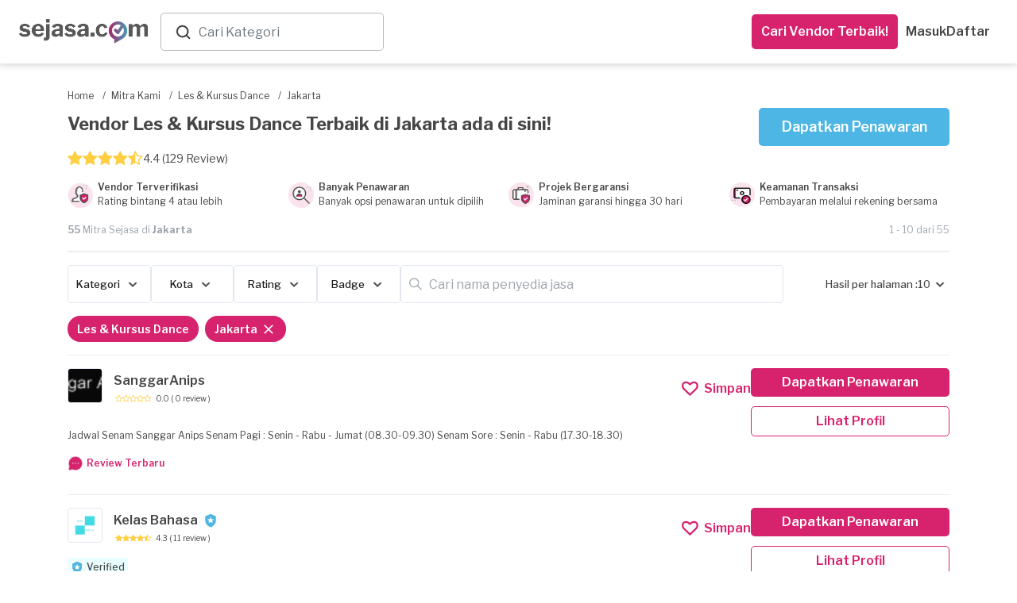

--- FILE ---
content_type: text/css
request_url: https://dm5360p8ab28j.cloudfront.net/assets/v1/whatsapp_request_form-17793f7a787b0217207a7aeefb106dd16ef9d588806d66aa879f027e9ae187c5.css
body_size: 3055
content:
bottom-sheet{display:none}bottom-sheet[aria-hidden='true']{opacity:0;visibility:hidden;pointer-events:none}.customBottomsheet{display:-webkit-box;display:-ms-flexbox;display:flex;-webkit-box-orient:vertical;-webkit-box-direction:normal;-ms-flex-direction:column;flex-direction:column;-webkit-box-align:center;-ms-flex-align:center;align-items:center;-webkit-box-pack:end;-ms-flex-pack:end;justify-content:flex-end;position:fixed;top:0;left:0;right:0;bottom:0;z-index:1001;visibility:visible;-webkit-transition:opacity 0.5s, visibility 0.5s;transition:opacity 0.5s, visibility 0.5s}.customBottomsheet._modal{-webkit-box-pack:center;-ms-flex-pack:center;justify-content:center}.customBottomsheet .overlay{position:absolute;top:0;left:0;right:0;bottom:0;z-index:1000;background:rgba(0,0,0,0.5)}.customBottomsheet .sheet__wrapper{display:-webkit-box;display:-ms-flexbox;display:flex;-webkit-box-orient:vertical;-webkit-box-direction:normal;-ms-flex-direction:column;flex-direction:column;z-index:1002;border-radius:30px 30px 0 0;background:#fff;position:relative;overflow-y:hidden;--default-transitions: transform 0.5s, border-radius 0.5s;-webkit-transition:var(--default-transitions);transition:var(--default-transitions);-webkit-transform:translateY(0);transform:translateY(0);max-height:100vh;width:100%}.customBottomsheet._modal .sheet__wrapper{width:40%;max-width:500px;min-width:400px;border-radius:30px}.customBottomsheet .sheet__wrapper .controls{display:-webkit-box;display:-ms-flexbox;display:flex;-webkit-box-orient:vertical;-webkit-box-direction:normal;-ms-flex-direction:column;flex-direction:column;padding:0 30px 20px}.customBottomsheet .sheet__wrapper .controls .title__wrapper{display:-webkit-box;display:-ms-flexbox;display:flex;-webkit-box-align:center;-ms-flex-align:center;align-items:center;-webkit-box-pack:center;-ms-flex-pack:center;justify-content:center;position:relative;text-align:center}.customBottomsheet .sheet__wrapper .controls .title__wrapper .title{font-size:16px;font-weight:700;line-height:1.4}.customBottomsheet .sheet__wrapper:not(.not-selectable){-webkit-transition:var(--default-transitions),height 0.5s;transition:var(--default-transitions),height 0.5s}.customBottomsheet[aria-hidden='true'] .sheet__wrapper{-webkit-transform:translateY(100%);transform:translateY(100%)}.customBottomsheet .draggable-area{display:-webkit-box;display:-ms-flexbox;display:flex;-webkit-box-pack:center;-ms-flex-pack:center;justify-content:center;max-width:100%;margin:auto;padding:12px;cursor:-webkit-grab;cursor:grab}.customBottomsheet .draggable-thumb{width:50px;height:5px;background:#eeeeee;border-radius:100px}.customBottomsheet._modal .draggable-thumb{display:none}.customBottomsheet .close-sheet{position:absolute;right:0px;background:transparent;border:none;z-index:1001}.customBottomsheet .close-sheet>i{font-size:18px}.customBottomsheet .content{padding:0 30px 30px;height:100%;overflow-y:auto;font-size:14px}.customBottomsheet .content img{max-width:100% !important}@media (min-width: 769px){.customBottomsheet .sheet__wrapper.fullscreen{max-height:75vh;border-radius:30px}}@media (max-width: 768px){.customBottomsheet .sheet__wrapper.fullscreen{height:100vh !important;border-radius:0}.customBottomsheet .sheet__wrapper .controls{padding:0 20px 12px}.customBottomsheet .content{padding:0 20px 20px}}#toast-container{z-index:999999999 !important}#request-form-wa.show{background:rgba(0,0,0,0.5)}#request-form-wa .modal-dialog{display:-webkit-box;display:-ms-flexbox;display:flex;-webkit-box-align:center;-ms-flex-align:center;align-items:center}#request-form-wa .modal-dialog .modal-content{border-radius:8px;width:100%}@media (max-width: 760px){#request-form-wa .modal-dialog .modal-content{border-radius:20px 20px 0px 0px;height:100%;overflow-y:auto}}@media (max-width: 760px){#request-form-wa .modal-dialog{position:fixed;bottom:0;margin:unset;height:90vh;width:100%;display:-webkit-box;display:-ms-flexbox;display:flex;-webkit-box-align:end;-ms-flex-align:end;align-items:flex-end;-webkit-transition:-webkit-transform 1s ease-in-out;transition:-webkit-transform 1s ease-in-out;transition:transform 1s ease-in-out;transition:transform 1s ease-in-out, -webkit-transform 1s ease-in-out}}#request-form-wa .modal-dialog .modal-header .wrap-header{width:100%}#request-form-wa .modal-dialog .modal-header .wrap-header .header{display:-webkit-box;display:-ms-flexbox;display:flex;width:100%;-webkit-box-pack:justify;-ms-flex-pack:justify;justify-content:space-between}#request-form-wa .modal-dialog .modal-header .wrap-header .header .wrap-title{width:100%;display:-webkit-box;display:-ms-flexbox;display:flex}#request-form-wa .modal-dialog .modal-header .wrap-header .wrap-bar{width:100%;-webkit-box-pack:center;-ms-flex-pack:center;justify-content:center;margin:4px 0 16px;display:none}@media (max-width: 760px){#request-form-wa .modal-dialog .modal-header .wrap-header .wrap-bar{display:-webkit-box;display:-ms-flexbox;display:flex}}#request-form-wa .modal-dialog .modal-header .wrap-header .wrap-bar .bar-dragging{width:44px;height:4px;border-radius:20px;background:#A4A7AF}#request-form-wa .modal-dialog .modal-header .close{font-weight:400;color:#4d4d4d}#request-form-wa .modal-dialog .modal-header .modal-title{font-size:18px;line-height:24px;font-weight:600;color:#464646}#request-form-wa .modal-dialog .modal-body .contact_quote_service{padding:0;list-style:none;display:-webkit-box;display:-ms-flexbox;display:flex;-webkit-box-pack:justify;-ms-flex-pack:justify;justify-content:space-between;-webkit-box-align:start;-ms-flex-align:start;align-items:flex-start;-ms-flex-wrap:wrap;flex-wrap:wrap}#request-form-wa .modal-dialog .modal-body .contact_quote_service li{width:32%;height:45px;display:-webkit-box;display:-ms-flexbox;display:flex;-webkit-box-align:center;-ms-flex-align:center;align-items:center;-webkit-box-pack:center;-ms-flex-pack:center;justify-content:center;margin-bottom:15px}#request-form-wa .modal-dialog .modal-body .contact_quote_service li a{display:-webkit-box;display:-ms-flexbox;display:flex;width:100%;height:100%;-webkit-box-pack:center;-ms-flex-pack:center;justify-content:center;-webkit-box-align:center;-ms-flex-align:center;align-items:center;line-height:20px;font-size:13px;border:1px solid #b8226a;border-radius:5px}.field-wa{margin-bottom:30px;width:100%}.field-wa .has-error{margin-bottom:30px}.field-profile{background-color:#E8FEFF;border-radius:8px;padding:8px;border:1px solid #4DB6E4;display:-webkit-box;display:-ms-flexbox;display:flex}.mb-unset{margin-bottom:unset}.field-title{font-size:16px;font-weight:600;line-height:20px}.field-note{font-size:14px;font-weight:400;line-height:24px;color:#9CA4AC;margin:8px 0}.field-sublabel{font-size:10px;font-weight:400;line-height:20px;color:#464646}.input-container{position:relative;width:100%;margin:0 auto}.input-container .icon{position:absolute;top:50%;left:10px;-webkit-transform:translateY(-50%);transform:translateY(-50%);color:#25D366}.input-container select{appearance:none;-webkit-appearance:none;-moz-appearance:none;background-color:#ffffff}.input-container select::after{content:""}@media (max-width: 355px){.mb-max320{margin-bottom:50px}}.filter-svg{-webkit-filter:invert(39%) sepia(87%) saturate(6865%) hue-rotate(322deg) brightness(88%) contrast(90%);filter:invert(39%) sepia(87%) saturate(6865%) hue-rotate(322deg) brightness(88%) contrast(90%)}.input-container input,select{width:100%;padding:8px 8px 8px 40px;font-size:16px;border:1px solid #ccc;border-radius:5px;outline:none;color:#464646}.input-container input.parsley-error,select.parsley-error{border:1px solid #D7226D}.input-container input.parsley-error,.input-container input.parsley-success,select.parsley-error,select.parsley-success{background:#fff;color:#373737}.input-container input.disabled,select.disabled{background-color:#ededed;pointer-events:none}.parsley-errors-list{position:absolute;font-size:12px;font-weight:400;line-height:20px;text-align:left;text-underline-position:from-font;text-decoration-skip-ink:none;color:#D7226D;width:100%;text-align:left;list-style-type:none;text-decoration:none;padding-left:0;font-style:normal}.input-category,.input-city{padding:8px !important}.custom-prompt-color{color:#149cfc}.input-container input::-webkit-input-placeholder{color:#b8b8b8;font-size:14px;line-height:24px;font-weight:400}.input-container input:-ms-input-placeholder{color:#b8b8b8;font-size:14px;line-height:24px;font-weight:400}.input-container input::-ms-input-placeholder{color:#b8b8b8;font-size:14px;line-height:24px;font-weight:400}.input-container input::placeholder{color:#b8b8b8;font-size:14px;line-height:24px;font-weight:400}.required-mark{color:#d7226d}.btn-order{width:100%;background-color:#d7226d;padding:8px;display:-webkit-box;display:-ms-flexbox;display:flex;-ms-flex-wrap:wrap;flex-wrap:wrap;-webkit-box-pack:center;-ms-flex-pack:center;justify-content:center;color:#ffffff;border-radius:5px;border:1px solid #d7226d}.btn-order:hover{color:#ffffff}.btn-order.disabled{background-color:#b7b7b7;border:solid 1px #b7b7b7}.btn-order.disabled img{max-width:38px}.field-tos{font-family:Libre Franklin;font-size:10px;font-weight:400;line-height:20px;text-align:center;text-underline-position:from-font;text-decoration-skip-ink:none;color:#464646}.font-bold{font-weight:700}.font-blue{color:#149cfc}.dropdown-input-img,.close-error{position:absolute;top:50%;right:10px;-webkit-transform:translateY(-50%);transform:translateY(-50%);width:24px;height:24px}.dropdown-input-close{position:absolute;top:50%;right:40px;-webkit-transform:translateY(-50%);transform:translateY(-50%);width:24px;height:24px}.right-12{right:12px}.form-wa-bp-image{border-radius:4px;width:44px;height:44px;-o-object-fit:cover;object-fit:cover}.area-title{margin-left:8px;display:-webkit-box;display:-ms-flexbox;display:flex;-ms-flex-wrap:wrap;flex-wrap:wrap}.area-title .text-yellow{color:#f4c433;margin-right:5px}.area-title .review{font-size:10px;line-height:20px;margin-right:4px}.w-full{width:100%}.example-field{position:absolute;font-size:12px;line-height:20px;color:#9CA4AC}.list-item,.list-item-city{padding:18px 16px;border-bottom:1px solid #EDEDED;cursor:pointer;margin-top:5px;font-size:14px;line-height:20px}.list-item:hover,.list-item-city:hover{background-color:#f0f0f0}.back-form-detail{display:-webkit-box;display:-ms-flexbox;display:flex;width:100%}.header-form-wa{display:-webkit-box;display:-ms-flexbox;display:flex;-webkit-box-pack:justify;-ms-flex-pack:justify;justify-content:space-between;-webkit-box-align:center;-ms-flex-align:center;align-items:center}.cursor{cursor:pointer}.flex-center{display:-webkit-box;display:-ms-flexbox;display:flex;-webkit-box-pack:center;-ms-flex-pack:center;justify-content:center;margin-top:20px}.flex-centered{display:-webkit-box;display:-ms-flexbox;display:flex;-webkit-box-pack:center;-ms-flex-pack:center;justify-content:center}.flex-centered-vertical{display:-webkit-box;display:-ms-flexbox;display:flex;-webkit-box-align:center;-ms-flex-align:center;align-items:center}.no-border{border:unset}.wrap-input-radio{padding:8px 0}.wrap-input-radio label{-webkit-box-flex:0;-ms-flex:0 0 90%;flex:0 0 90%;margin-bottom:unset}.wrap-input-radio label.disabled{color:#9CA4AC;cursor:not-allowed !important}.wrap-input-radio input{width:20px;height:20px;border-color:#B8B8B8;accent-color:#d7226d;-webkit-box-flex:0;-ms-flex:0 0 10%;flex:0 0 10%}.noresult-title{font-size:18px;font-weight:600;line-height:24px;text-align:center;color:#464646;width:100%}.noresult-note{font-size:14px;font-weight:400;line-height:24px;text-align:center;color:#9CA4AC;padding:16px}.flex-wrap{-ms-flex-wrap:wrap;flex-wrap:wrap}.noresult-image{width:100%;display:-webkit-box;display:-ms-flexbox;display:flex;-webkit-box-pack:center;-ms-flex-pack:center;justify-content:center;margin-bottom:16px}.no-padding-bottom{padding-bottom:0}@media only screen and (min-device-width: 768px) and (max-device-width: 1023px) and (orientation: portrait) and (-webkit-min-device-pixel-ratio: 1), screen and (max-width: 768px) and (min-width: 320px) and (min-device-width: 1025px){.btn-wa{position:fixed;bottom:0;left:0;z-index:1}}.clear-search-category,.clear-search-city{cursor:pointer}.loading{padding:16px;display:-webkit-box;display:-ms-flexbox;display:flex;-webkit-box-pack:center;-ms-flex-pack:center;justify-content:center}.mb-16{margin-bottom:16px}.mb-8{margin-bottom:16px}.hidden{display:none}.opacity-unset{opacity:unset}.highlight{color:#D7226D}select:invalid{color:#9CA4AC}@media (max-width: 760px){.js-whatsappRequest{height:40px !important}}.disable-scroll{overflow-y:hidden}.customBottomsheet .overlay{z-index:99}.sheet__wrapper{border-radius:8px !important}@media (max-width: 768px){.sheet__wrapper{height:90vh;border-radius:8px 8px 0 0 !important}}main .header{padding:unset;display:-webkit-box;display:-ms-flexbox;display:flex;-webkit-box-pack:justify;-ms-flex-pack:justify;justify-content:space-between;width:100%;padding-bottom:16px}main .header .wrap-title{width:100%;display:-webkit-box;display:-ms-flexbox;display:flex}main .header h4{font-weight:600;font-size:18px;line-height:24px;color:#464646}.customBottomsheet .content{padding:0 16px;margin-bottom:16px}@media (max-width: 768px){.customBottomsheet .sheet__wrapper .controls{padding:0 12px}}.header-selected-location{display:-webkit-box;display:-ms-flexbox;display:flex;-webkit-box-pack:justify;-ms-flex-pack:justify;justify-content:space-between;-webkit-box-align:center;-ms-flex-align:center;align-items:center;margin:28px 0 12px}.header-selected-location .title,.header-selected-location .reset-location{font-size:12px;color:#9CA4AC;font-weight:600;line-height:100%;letter-spacing:0px}.header-selected-location .reset-location{color:#D7226D}.selected-item{padding:8px 0;font-weight:400;font-size:14px;line-height:100%;letter-spacing:0px;color:#464646;display:-webkit-box;display:-ms-flexbox;display:flex;-webkit-box-align:center;-ms-flex-align:center;align-items:center;position:relative}.selected-item:before{content:url(https://dm5360p8ab28j.cloudfront.net/assets/v1/icons/bullet-basic-2a4e3c0f0b7b2a64eaa5ba98cbfb02308c47a838ea53c45f91c717190ad94024.png);width:10px;height:10px;display:inline-block;margin-right:8px;z-index:2;border:0;position:relative;left:-2px;top:-2px}.selected-item:after{content:'';height:30px;display:inline-block;background:#EDEDED;width:1px;position:absolute;z-index:1;left:2.3px}.selected-item:last-of-type:before{content:url(https://dm5360p8ab28j.cloudfront.net/assets/v1/icons/bullet-active-131073d260640e00c4dfc13097f3370edfc8e9105f2a58ca7276dcbdd6ad18a1.png);width:10px;height:10px;margin-right:6px}#searchResults{margin-top:16px}#searchResults .title{font-weight:400;font-size:14px;line-height:24px;letter-spacing:0px;color:#9CA4AC}#locationList{list-style:none;padding:0}#locationList .location-item{padding:18px;font-weight:400;font-size:14px;line-height:20px;letter-spacing:0px;color:#464646;border-bottom:1px solid #EDEDED;position:relative}#locationList .location-item:hover{background:#f0f0f0;cursor:pointer}#locationList .location-item.selected:after{content:url(https://dm5360p8ab28j.cloudfront.net/assets/v1/icons/checkmark-primary-39324c3cbc3b463eb08cbba37c0af33d091e5adb9982fb7c98643fb7936c362c.svg);width:16px;height:16px;right:15px;position:absolute;display:inline-block}


--- FILE ---
content_type: application/javascript
request_url: https://dm5360p8ab28j.cloudfront.net/assets/v1/toastr/toastr-1a1c136f78651cb3fbff47f350972e9a67dc104363d7d2e4e004d7df68099139.js
body_size: 2054
content:
/*
 * Toastr
 * Copyright 2012-2015
 * Authors: John Papa, Hans Fjällemark, and Tim Ferrell.
 * All Rights Reserved.
 * Use, reproduction, distribution, and modification of this code is subject to the terms and
 * conditions of the MIT license, available at http://www.opensource.org/licenses/mit-license.php
 *
 * ARIA Support: Greta Krafsig
 *
 * Project: https://github.com/CodeSeven/toastr
 */
(typeof define==="function"&&define.amd?define:function(e,n){if(typeof module!=="undefined"&&module.exports){module.exports=n(require("jquery"))}else{window.toastr=n(window.jQuery)}})(["jquery"],function(e){return function(){function n(e,n,t){return g({type:O.error,iconClass:m().iconClasses.error,message:e,optionsOverride:t,title:n})}function t(n,t){return n||(n=m()),(v=e("#"+n.containerId)).length?v:(t&&(v=d(n)),v)}function s(e,n,t){return g({type:O.info,iconClass:m().iconClasses.info,message:e,optionsOverride:t,title:n})}function o(e){C=e}function i(e,n,t){return g({type:O.success,iconClass:m().iconClasses.success,message:e,optionsOverride:t,title:n})}function a(e,n,t){return g({type:O.warning,iconClass:m().iconClasses.warning,message:e,optionsOverride:t,title:n})}function r(e,n){var s=m();v||t(s),u(e,s,n)||l(s)}function c(n){var s=m();v||t(s),n&&0===e(":focus",n).length?h(n):v.children().length&&v.remove()}function l(n){for(var t=v.children(),s=t.length-1;s>=0;s--)u(e(t[s]),n)}function u(n,t,s){var o=!(!s||!s.force)&&s.force;return!(!n||!o&&0!==e(":focus",n).length)&&(n[t.hideMethod]({duration:t.hideDuration,easing:t.hideEasing,complete:function(){h(n)}}),!0)}function d(n){return(v=e("<div/>").attr("id",n.containerId).addClass(n.positionClass)).appendTo(e(n.target)),v}function f(){return{tapToDismiss:!0,toastClass:"toast",containerId:"toast-container",debug:!1,showMethod:"fadeIn",showDuration:300,showEasing:"swing",onShown:undefined,hideMethod:"fadeOut",hideDuration:1e3,hideEasing:"swing",onHidden:undefined,closeMethod:!1,closeDuration:!1,closeEasing:!1,closeOnHover:!0,extendedTimeOut:1e3,iconClasses:{error:"toast-error",info:"toast-info",success:"toast-success",warning:"toast-warning"},iconClass:"toast-info",positionClass:"toast-top-right",timeOut:5e3,titleClass:"toast-title",messageClass:"toast-message",escapeHtml:!1,target:"body",closeHtml:'<button type="button">&times;</button>',closeClass:"toast-close-button",newestOnTop:!0,preventDuplicates:!1,progressBar:!1,progressClass:"toast-progress",rtl:!1}}function p(e){C&&C(e)}function g(n){function s(e){return null==e&&(e=""),e.replace(/&/g,"&amp;").replace(/"/g,"&quot;").replace(/'/g,"&#39;").replace(/</g,"&lt;").replace(/>/g,"&gt;")}function o(){c(),u(),d(),f(),g(),C(),l(),i()}function i(){var e="";switch(n.iconClass){case"toast-success":case"toast-info":e="polite";break;default:e="assertive"}I.attr("aria-live",e)}function a(){E.closeOnHover&&I.hover(H,D),!E.onclick&&E.tapToDismiss&&I.click(b),E.closeButton&&j&&j.click(function(e){e.stopPropagation?e.stopPropagation():e.cancelBubble!==undefined&&!0!==e.cancelBubble&&(e.cancelBubble=!0),E.onCloseClick&&E.onCloseClick(e),b(!0)}),E.onclick&&I.click(function(e){E.onclick(e),b()})}function r(){I.hide(),I[E.showMethod]({duration:E.showDuration,easing:E.showEasing,complete:E.onShown}),E.timeOut>0&&(k=setTimeout(b,E.timeOut),F.maxHideTime=parseFloat(E.timeOut),F.hideEta=(new Date).getTime()+F.maxHideTime,E.progressBar&&(F.intervalId=setInterval(x,10)))}function c(){n.iconClass&&I.addClass(E.toastClass).addClass(y)}function l(){E.newestOnTop?v.prepend(I):v.append(I)}function u(){if(n.title){var e=n.title;E.escapeHtml&&(e=s(n.title)),M.append(e).addClass(E.titleClass),I.append(M)}}function d(){if(n.message){var e=n.message;E.escapeHtml&&(e=s(n.message)),B.append(e).addClass(E.messageClass),I.append(B)}}function f(){E.closeButton&&(j.addClass(E.closeClass).attr("role","button"),I.prepend(j))}function g(){E.progressBar&&(q.addClass(E.progressClass),I.prepend(q))}function C(){E.rtl&&I.addClass("rtl")}function O(e,n){if(e.preventDuplicates){if(n.message===w)return!0;w=n.message}return!1}function b(n){var t=n&&!1!==E.closeMethod?E.closeMethod:E.hideMethod,s=n&&!1!==E.closeDuration?E.closeDuration:E.hideDuration,o=n&&!1!==E.closeEasing?E.closeEasing:E.hideEasing;if(!e(":focus",I).length||n)return clearTimeout(F.intervalId),I[t]({duration:s,easing:o,complete:function(){h(I),clearTimeout(k),E.onHidden&&"hidden"!==P.state&&E.onHidden(),P.state="hidden",P.endTime=new Date,p(P)}})}function D(){(E.timeOut>0||E.extendedTimeOut>0)&&(k=setTimeout(b,E.extendedTimeOut),F.maxHideTime=parseFloat(E.extendedTimeOut),F.hideEta=(new Date).getTime()+F.maxHideTime)}function H(){clearTimeout(k),F.hideEta=0,I.stop(!0,!0)[E.showMethod]({duration:E.showDuration,easing:E.showEasing})}function x(){var e=(F.hideEta-(new Date).getTime())/F.maxHideTime*100;q.width(e+"%")}var E=m(),y=n.iconClass||E.iconClass;if("undefined"!=typeof n.optionsOverride&&(E=e.extend(E,n.optionsOverride),y=n.optionsOverride.iconClass||y),!O(E,n)){T++,v=t(E,!0);var k=null,I=e("<div/>"),M=e("<div/>"),B=e("<div/>"),q=e("<div/>"),j=e(E.closeHtml),F={intervalId:null,hideEta:null,maxHideTime:null},P={toastId:T,state:"visible",startTime:new Date,options:E,map:n};return o(),r(),a(),p(P),E.debug&&console&&console.log(P),I}}function m(){return e.extend({},f(),b.options)}function h(e){v||(v=t()),e.is(":visible")||(e.remove(),e=null,0===v.children().length&&(v.remove(),w=undefined))}var v,C,w,T=0,O={error:"error",info:"info",success:"success",warning:"warning"},b={clear:r,remove:c,error:n,getContainer:t,info:s,options:{},subscribe:o,success:i,version:"2.1.4",warning:a};return b}()});

--- FILE ---
content_type: image/svg+xml
request_url: https://dm5360p8ab28j.cloudfront.net/assets/v1/logos/sejasa-logo-white-a6be79025472b79851c60d93473bf92c7cb46c9fd6800f9028c2a6348e5c0f1e.svg
body_size: 7179
content:
<?xml version="1.0" encoding="UTF-8"?>
<svg width="206px" height="40px" viewBox="0 0 206 40" version="1.1" xmlns="http://www.w3.org/2000/svg" xmlns:xlink="http://www.w3.org/1999/xlink">
    <title>sejasa logo white</title>
    <defs>
        <polygon id="path-1" points="0 0.608952381 17.9139048 0.608952381 17.9139048 21.0489524 0 21.0489524"></polygon>
        <polygon id="path-3" points="0.0615238095 0.569333333 30.3180952 0.569333333 30.3180952 20.6779048 0.0615238095 20.6779048"></polygon>
        <polygon id="path-5" points="0.491619048 0.666857143 29.7125714 0.666857143 29.7125714 35.1904762 0.491619048 35.1904762"></polygon>
    </defs>
    <g id="Page-1" stroke="none" stroke-width="1" fill="none" fill-rule="evenodd">
        <g id="sejasa-logo-white">
            <g id="Fill-1-Clipped" transform="translate(0.000000, 6.900381)">
                <mask id="mask-2" fill="white">
                    <use xlink:href="#path-1"></use>
                </mask>
                <g id="path-1"></g>
                <path d="M9.14247619,4.10228571 C8.20152381,4.10228571 7.42057143,4.28133333 6.80152381,4.63942857 C6.18057143,5.00133333 5.872,5.49085714 5.872,6.108 C5.872,6.45466667 6.01295238,6.77085714 6.30057143,7.05657143 C6.58438095,7.34228571 7.13485714,7.58228571 7.95390476,7.78228571 L12.2262857,8.82228571 C14.184381,9.2927619 15.6224762,10.0432381 16.5405714,11.0699048 C17.4548571,12.0984762 17.9139048,13.308 17.9139048,14.6946667 C17.9139048,16.6527619 17.0967619,18.2013333 15.4605714,19.340381 C13.8262857,20.4813333 11.6834286,21.0489524 9.03009524,21.0489524 C6.89866667,21.0489524 5.05485714,20.6718095 3.49295238,19.9175238 C1.93295238,19.1613333 0.830095238,18.1765714 0.184380952,16.9613333 C0.0605714286,16.788 -0.000380952381,16.628 -0.000380952381,16.4794286 C-0.000380952381,16.3060952 0.0853333333,16.1822857 0.260571429,16.108 L2.78628571,14.8070476 C2.98628571,14.7060952 3.15771429,14.6584762 3.30819048,14.6584762 C3.45485714,14.6584762 3.592,14.7194286 3.71390476,14.8432381 C4.26057143,15.6108571 4.92342857,16.2241905 5.70438095,16.6832381 C6.48342857,17.1422857 7.51961905,17.3708571 8.8072381,17.3708571 C9.97295238,17.3708571 10.9215238,17.1975238 11.6510476,16.8489524 C12.3824762,16.5041905 12.7481905,15.995619 12.7481905,15.3270476 C12.7481905,14.8794286 12.5615238,14.508 12.192,14.2127619 C11.8186667,13.9137143 11.1862857,13.6546667 10.2929524,13.4299048 L6.46628571,12.6127619 C2.69866667,11.795619 0.816761905,9.92514286 0.816761905,6.99942857 C0.816761905,5.76133333 1.15771429,4.65847619 1.83961905,3.6927619 C2.51961905,2.72704762 3.49295238,1.97085714 4.75580952,1.42609524 C6.02057143,0.881333333 7.50628571,0.608952381 9.2167619,0.608952381 C11.024381,0.608952381 12.6300952,0.942285714 14.0300952,1.61085714 C15.4300952,2.27942857 16.439619,3.1232381 17.0586667,4.13847619 C17.2072381,4.33657143 17.2815238,4.50990476 17.2815238,4.65847619 C17.2815238,4.80704762 17.1958095,4.9327619 17.0224762,5.02990476 L14.344381,6.33085714 C14.272,6.38038095 14.1729524,6.40514286 14.0491429,6.40514286 C13.8262857,6.40514286 13.639619,6.308 13.4910476,6.108 C12.4739048,4.77085714 11.024381,4.10228571 9.14247619,4.10228571" id="Fill-1" fill="#FFFFFF" fill-rule="nonzero" mask="url(#mask-2)"></path>
            </g>
            <path d="M33.5249524,15.6845714 C33.7973333,15.6845714 33.9706667,15.6540952 34.0449524,15.5931429 C34.1192381,15.5302857 34.1554286,15.3874286 34.1554286,15.1645714 C34.1554286,14.5207619 34.0087619,13.8769524 33.711619,13.2312381 C33.4125714,12.5874286 32.9801905,12.056 32.4106667,11.6331429 C31.8392381,11.2121905 31.1459048,11.0026667 30.3287619,11.0026667 C29.0887619,11.0026667 28.0735238,11.4369524 27.2811429,12.303619 C26.4868571,13.1702857 26.104,14.2864762 26.1287619,15.648381 L33.5249524,15.6845714 Z M27.4487619,22.7645714 C28.376381,23.6198095 29.5344762,24.048381 30.9230476,24.048381 C31.816381,24.048381 32.6373333,23.856 33.3954286,23.4712381 C34.151619,23.088381 34.9135238,22.4502857 35.6811429,21.5569524 C35.7801905,21.4579048 35.8792381,21.408381 35.9782857,21.408381 C36.0525714,21.408381 36.176381,21.4445714 36.3497143,21.5188571 L39.0259048,22.6350476 C39.1992381,22.7093333 39.2849524,22.8331429 39.2849524,23.008381 C39.2849524,23.1321905 39.2354286,23.256 39.136381,23.3798095 C37.9478095,25.063619 36.671619,26.2464762 35.3097143,26.928381 C33.9459048,27.6102857 32.2468571,27.9493333 30.216381,27.9493333 C28.3078095,27.9493333 26.5859048,27.5302857 25.0506667,26.6864762 C23.5135238,25.8445714 22.311619,24.6731429 21.4449524,23.1740952 C20.576381,21.6769524 20.144,19.9588571 20.144,18.0255238 C20.144,15.9455238 20.591619,14.1055238 21.4830476,12.5074286 C22.3744762,10.9093333 23.5820952,9.67695238 25.1059048,8.80838095 C26.631619,7.94171429 28.296381,7.50933333 30.1059048,7.50933333 C31.9878095,7.50933333 33.6601905,7.92266667 35.1230476,8.75314286 C36.584,9.58361905 37.7249524,10.7779048 38.544,12.3398095 C39.3592381,13.8998095 39.7687619,15.7588571 39.7687619,17.9150476 C39.7687619,18.2369524 39.7382857,18.4617143 39.6754286,18.583619 C39.6144762,18.7074286 39.4354286,18.7817143 39.136381,18.808381 L26.5001905,18.808381 C26.2030476,18.808381 26.0544762,19.0064762 26.0544762,19.4026667 C26.0544762,20.7912381 26.5192381,21.9112381 27.4487619,22.7645714 L27.4487619,22.7645714 Z" id="Fill-4" fill="#FFFFFF" fill-rule="nonzero"></path>
            <path d="M48.6533333,4.57219048 C48.6533333,4.89409524 48.5790476,5.12838095 48.4304762,5.27885714 C48.2819048,5.42742857 48.0209524,5.49980952 47.6495238,5.49980952 L43.6342857,5.49980952 C43.3371429,5.49980952 43.127619,5.43314286 43.0019048,5.296 C42.8780952,5.1607619 42.8171429,4.94361905 42.8171429,4.64647619 L42.8171429,0.743619048 C42.8171429,0.496 42.8742857,0.311238095 42.9828571,0.18552381 C43.0952381,0.0617142857 43.2514286,0.000761904762 43.4514286,0.000761904762 L48.0209524,0.000761904762 C48.4419048,0.000761904762 48.6533333,0.236952381 48.6533333,0.707428571 L48.6533333,4.57219048 Z M46.9428571,32.2807619 C45.8514286,33.3588571 44.1428571,33.8979048 41.8133333,33.8979048 C40.7504762,33.8979048 40.0647619,33.8540952 39.7695238,33.768381 C39.472381,33.6807619 39.3238095,33.4750476 39.3238095,33.1531429 L39.2857143,30.2179048 C39.2857143,30.0445714 39.3409524,29.8769524 39.4533333,29.7150476 C39.5657143,29.5550476 39.7085714,29.4617143 39.8819048,29.4369524 L41.4419048,29.2521905 C41.912381,29.2007619 42.2647619,29.0217143 42.5028571,28.7131429 C42.7371429,28.4026667 42.8533333,27.8750476 42.8533333,27.1340952 L42.8533333,8.58552381 C42.8533333,8.36266667 42.9104762,8.18933333 43.0209524,8.06552381 C43.1333333,7.94171429 43.287619,7.87885714 43.4857143,7.87885714 L48.0209524,7.87885714 C48.392381,7.87885714 48.5790476,8.09028571 48.5790476,8.5112381 L48.5790476,27.3550476 C48.5790476,29.5607619 48.0342857,31.2026667 46.9428571,32.2807619 L46.9428571,32.2807619 Z" id="Fill-6" fill="#FFFFFF" fill-rule="nonzero"></path>
            <path d="M64.1518095,18.324 C64.0775238,18.2249524 63.9308571,18.1754286 63.7060952,18.1754286 L62.6660952,18.2497143 C61.228,18.324 59.9575238,18.6649524 58.8546667,19.2725714 C57.7537143,19.8782857 57.2013333,20.716381 57.2013333,21.7792381 C57.2013333,22.524 57.460381,23.1125714 57.9822857,23.5449524 C58.5022857,23.9792381 59.220381,24.196381 60.1365714,24.196381 C61.275619,24.196381 62.2432381,23.8630476 63.035619,23.1925714 C63.8546667,22.5487619 64.2641905,21.8935238 64.2641905,21.2230476 L64.2641905,18.8078095 C64.2641905,18.5849524 64.2260952,18.4230476 64.1518095,18.324 M57.6832381,27.9506667 C55.8260952,27.9506667 54.3518095,27.4497143 53.260381,26.4459048 C52.1708571,25.4420952 51.6260952,24.1354286 51.6260952,22.524 C51.6260952,20.4420952 52.580381,18.7697143 54.4889524,17.5068571 C56.395619,16.2420952 59.0241905,15.5735238 62.3670476,15.4992381 L63.7060952,15.3868571 C63.8546667,15.3868571 63.9841905,15.3449524 64.0965714,15.2573333 C64.2070476,15.171619 64.2641905,15.0401905 64.2641905,14.8687619 L64.2641905,14.0859048 C64.2641905,13.1201905 63.9918095,12.3773333 63.4451429,11.8573333 C62.900381,11.3373333 62.1213333,11.076381 61.1022857,11.076381 C59.3689524,11.076381 58.0813333,11.8192381 57.2394286,13.3068571 C57.1384762,13.5544762 56.9784762,13.6782857 56.7537143,13.6782857 C56.6318095,13.6782857 56.5175238,13.6668571 56.420381,13.6401905 L52.7041905,12.7849524 C52.4813333,12.7373333 52.3689524,12.6001905 52.3689524,12.3773333 C52.3689524,12.2287619 52.420381,12.0420952 52.5194286,11.8192381 C53.1118095,10.3830476 54.1727619,9.30495238 55.6965714,8.58495238 C57.220381,7.86685714 59.1099048,7.5087619 61.3632381,7.5087619 C64.3137143,7.5087619 66.4432381,8.04590476 67.7575238,9.124 C69.0699048,10.2020952 69.7270476,11.7335238 69.7270476,13.7144762 L69.7270476,26.7601905 C69.7270476,27.0573333 69.675619,27.2687619 69.580381,27.3925714 C69.4794286,27.516381 69.2927619,27.5792381 69.0222857,27.5792381 L65.1918095,27.5792381 C64.9441905,27.5792381 64.7632381,27.491619 64.6546667,27.3182857 C64.5422857,27.1449524 64.4622857,26.8859048 64.4127619,26.5373333 L64.3746667,25.7201905 C64.3499048,25.4973333 64.2508571,25.3849524 64.0775238,25.3849524 C63.9765714,25.3849524 63.7937143,25.484 63.5213333,25.684 C61.8851429,27.1944762 59.9384762,27.9506667 57.6832381,27.9506667" id="Fill-8" fill="#FFFFFF" fill-rule="nonzero"></path>
            <path d="M81.3969524,11.0026667 C80.456,11.0026667 79.6750476,11.1817143 79.056,11.5398095 C78.4350476,11.9017143 78.1264762,12.3912381 78.1264762,13.008381 C78.1264762,13.3550476 78.2674286,13.6712381 78.5550476,13.9569524 C78.8388571,14.2426667 79.3893333,14.4826667 80.208381,14.6826667 L84.4807619,15.7226667 C86.4388571,16.1931429 87.8769524,16.943619 88.7950476,17.9702857 C89.7093333,18.9988571 90.168381,20.208381 90.168381,21.5950476 C90.168381,23.5531429 89.3512381,25.1017143 87.7150476,26.2407619 C86.0807619,27.3817143 83.9379048,27.9493333 81.2845714,27.9493333 C79.1531429,27.9493333 77.3093333,27.5721905 75.7474286,26.8179048 C74.1874286,26.0617143 73.0845714,25.0769524 72.4388571,23.8617143 C72.3150476,23.688381 72.2540952,23.528381 72.2540952,23.3798095 C72.2540952,23.2064762 72.3398095,23.0826667 72.5150476,23.008381 L75.0407619,21.7074286 C75.2407619,21.6064762 75.4121905,21.5588571 75.5626667,21.5588571 C75.7093333,21.5588571 75.8464762,21.6198095 75.968381,21.743619 C76.5150476,22.5112381 77.1779048,23.1245714 77.9588571,23.583619 C78.7379048,24.0426667 79.7740952,24.2712381 81.0617143,24.2712381 C82.2274286,24.2712381 83.176,24.0979048 83.9055238,23.7493333 C84.6369524,23.4045714 85.0026667,22.896 85.0026667,22.2274286 C85.0026667,21.7798095 84.816,21.408381 84.4464762,21.1131429 C84.0731429,20.8140952 83.4407619,20.5550476 82.5474286,20.3302857 L78.7207619,19.5131429 C74.9531429,18.696 73.0712381,16.8255238 73.0712381,13.8998095 C73.0712381,12.6617143 73.4121905,11.5588571 74.0940952,10.5931429 C74.7740952,9.62742857 75.7474286,8.8712381 77.0102857,8.32647619 C78.2750476,7.78171429 79.7607619,7.50933333 81.4712381,7.50933333 C83.2788571,7.50933333 84.8845714,7.84266667 86.2845714,8.5112381 C87.6845714,9.17980952 88.6940952,10.023619 89.3131429,11.0388571 C89.4617143,11.2369524 89.536,11.4102857 89.536,11.5588571 C89.536,11.7074286 89.4502857,11.8331429 89.2769524,11.9302857 L86.5988571,13.2312381 C86.5264762,13.2807619 86.4274286,13.3055238 86.303619,13.3055238 C86.0807619,13.3055238 85.8940952,13.208381 85.7455238,13.008381 C84.7302857,11.6712381 83.2788571,11.0026667 81.3969524,11.0026667" id="Fill-10" fill="#FFFFFF" fill-rule="nonzero"></path>
            <path d="M104.776762,18.324 C104.700571,18.2249524 104.553905,18.1754286 104.329143,18.1754286 L103.289143,18.2497143 C101.851048,18.324 100.582476,18.6649524 99.479619,19.2725714 C98.3767619,19.8782857 97.8262857,20.716381 97.8262857,21.7792381 C97.8262857,22.524 98.0853333,23.1125714 98.6072381,23.5449524 C99.1253333,23.9792381 99.8453333,24.196381 100.761524,24.196381 C101.900571,24.196381 102.86819,23.8630476 103.660571,23.1925714 C104.479619,22.5487619 104.887238,21.8935238 104.887238,21.2230476 L104.887238,18.8078095 C104.887238,18.5849524 104.849143,18.4230476 104.776762,18.324 M98.3081905,27.9506667 C96.4491429,27.9506667 94.9748571,27.4497143 93.8853333,26.4459048 C92.7958095,25.4420952 92.2491429,24.1354286 92.2491429,22.524 C92.2491429,20.4420952 93.2053333,18.7697143 95.1139048,17.5068571 C97.0205714,16.2420952 99.6472381,15.5735238 102.992,15.4992381 L104.329143,15.3868571 C104.479619,15.3868571 104.609143,15.3449524 104.719619,15.2573333 C104.830095,15.171619 104.887238,15.0401905 104.887238,14.8687619 L104.887238,14.0859048 C104.887238,13.1201905 104.614857,12.3773333 104.070095,11.8573333 C103.525333,11.3373333 102.744381,11.076381 101.727238,11.076381 C99.9939048,11.076381 98.704381,11.8192381 97.8624762,13.3068571 C97.7634286,13.5544762 97.6015238,13.6782857 97.3786667,13.6782857 C97.2567619,13.6782857 97.1424762,13.6668571 97.0453333,13.6401905 L93.3272381,12.7849524 C93.104381,12.7373333 92.9939048,12.6001905 92.9939048,12.3773333 C92.9939048,12.2287619 93.0434286,12.0420952 93.144381,11.8192381 C93.7367619,10.3830476 94.7977143,9.30495238 96.319619,8.58495238 C97.8434286,7.86685714 99.7348571,7.5087619 101.98819,7.5087619 C104.936762,7.5087619 107.06819,8.04590476 108.380571,9.124 C109.694857,10.2020952 110.352,11.7335238 110.352,13.7144762 L110.352,26.7601905 C110.352,27.0573333 110.300571,27.2687619 110.203429,27.3925714 C110.104381,27.516381 109.917714,27.5792381 109.645333,27.5792381 L105.816762,27.5792381 C105.569143,27.5792381 105.38819,27.491619 105.277714,27.3182857 C105.165333,27.1449524 105.085333,26.8859048 105.03581,26.5373333 L104.997714,25.7201905 C104.974857,25.4973333 104.87581,25.3849524 104.700571,25.3849524 C104.601524,25.3849524 104.416762,25.484 104.144381,25.684 C102.510095,27.1944762 100.561524,27.9506667 98.3081905,27.9506667" id="Fill-12" fill="#FFFFFF" fill-rule="nonzero"></path>
            <path d="M119.903238,26.6870476 C119.903238,27.0089524 119.821333,27.2394286 119.661333,27.3746667 C119.499429,27.5118095 119.232762,27.5784762 118.861333,27.5784762 L114.474667,27.5784762 C113.929905,27.5784762 113.659429,27.3194286 113.659429,26.7994286 L113.659429,22.0775238 C113.659429,21.8546667 113.712762,21.6870476 113.825143,21.5746667 C113.937524,21.4641905 114.078476,21.4089524 114.25181,21.4089524 L119.345143,21.4089524 C119.716571,21.4089524 119.903238,21.6184762 119.903238,22.0413333 L119.903238,26.6870476 Z" id="Fill-14" fill="#FFFFFF" fill-rule="nonzero"></path>
            <path d="M137.168952,9.16209524 C138.618476,10.2649524 139.589905,11.596381 140.085143,13.1582857 C140.136571,13.356381 140.159429,13.4801905 140.159429,13.5278095 C140.159429,13.7525714 139.986095,13.8878095 139.639429,13.9373333 L135.736571,14.3106667 L135.626095,14.3106667 C135.403238,14.3106667 135.254667,14.1735238 135.178476,13.9011429 C134.734667,13.0097143 134.279429,12.3468571 133.82419,11.9125714 C133.365143,11.4782857 132.713714,11.2630476 131.87181,11.2630476 C130.534667,11.2630476 129.487048,11.8078095 128.728952,12.8973333 C127.976571,13.9887619 127.597524,15.5982857 127.597524,17.7297143 C127.597524,19.9106667 128.001333,21.5449524 128.805143,22.636381 C129.608952,23.7259048 130.730857,24.2706667 132.168952,24.2706667 C133.186095,24.2706667 134.016571,24.0097143 134.660381,23.4897143 C135.30419,22.9697143 135.936571,22.1773333 136.555619,21.1125714 C136.629905,20.9868571 136.709905,20.9201905 136.797524,20.9087619 C136.883238,20.8954286 137.014667,20.9011429 137.188,20.9259048 L139.936571,21.5582857 C140.159429,21.5830476 140.27181,21.7068571 140.27181,21.9297143 L140.197524,22.2630476 C139.700381,23.7011429 138.740381,25.0078095 137.317524,26.1849524 C135.890857,27.3620952 134.016571,27.9506667 131.685143,27.9506667 C129.778476,27.9506667 128.075619,27.524 126.574667,26.6687619 C125.075619,25.8135238 123.906095,24.6173333 123.06419,23.0820952 C122.218476,21.5449524 121.799429,19.7868571 121.799429,17.804 C121.799429,15.796381 122.226095,14.011619 123.081333,12.451619 C123.936571,10.8897143 125.11181,9.67638095 126.612762,8.80780952 C128.109905,7.94114286 129.801333,7.5087619 131.685143,7.5087619 C133.890857,7.5087619 135.717524,8.0592381 137.168952,9.16209524" id="Fill-16" fill="#FFFFFF" fill-rule="nonzero"></path>
            <g id="Fill-18-Clipped" transform="translate(174.333333, 6.900381)">
                <mask id="mask-4" fill="white">
                    <use xlink:href="#path-3"></use>
                </mask>
                <g id="path-3"></g>
                <path d="M0.248190476,20.5121905 C0.124380952,20.3998095 0.0615238095,20.2074286 0.0615238095,19.9350476 L0.0615238095,1.68552381 C0.0615238095,1.46266667 0.118666667,1.28933333 0.229142857,1.16552381 C0.34152381,1.04171429 0.48247619,0.978857143 0.657714286,0.978857143 L5.11866667,0.978857143 C5.49009524,0.978857143 5.6767619,1.19028571 5.6767619,1.6112381 L5.6767619,3.43219048 C5.6767619,3.63028571 5.73771429,3.72933333 5.85961905,3.72933333 C5.93580952,3.72933333 6.02152381,3.67980952 6.12057143,3.5807619 C7.16057143,2.61504762 8.17771429,1.87219048 9.17009524,1.35028571 C10.1605714,0.830285714 11.212,0.569333333 12.3281905,0.569333333 C13.6405714,0.569333333 14.7567619,0.879809524 15.6729524,1.5007619 C16.5891429,2.11980952 17.2348571,2.96171429 17.6062857,4.02647619 C17.6310476,4.12552381 17.6805714,4.17695238 17.7548571,4.17695238 C17.852,4.17695238 17.964381,4.11409524 18.0881905,3.99028571 C19.0062857,2.97314286 20.0405714,2.156 21.1929524,1.53695238 C22.3472381,0.917904762 23.4900952,0.607428571 24.6310476,0.607428571 C26.364381,0.607428571 27.7491429,1.1407619 28.7758095,2.20552381 C29.8024762,3.27219048 30.3186667,4.73314286 30.3186667,6.59219048 L30.3186667,19.7864762 C30.3186667,20.3826667 30.019619,20.6779048 29.4253333,20.6779048 L25.299619,20.6779048 C25.0272381,20.6779048 24.8405714,20.6226667 24.7415238,20.5121905 C24.6424762,20.3998095 24.5929524,20.2074286 24.5929524,19.9350476 L24.5929524,7.37314286 C24.5929524,6.55409524 24.3700952,5.91028571 23.9262857,5.43980952 C23.4786667,4.96933333 22.8462857,4.73314286 22.0310476,4.73314286 C21.3605714,4.73314286 20.7091429,4.91790476 20.0767619,5.2912381 C19.4462857,5.66266667 18.9072381,6.10838095 18.4615238,6.62838095 C18.3110476,6.80171429 18.2081905,6.96361905 18.1453333,7.11219048 C18.0824762,7.2607619 18.052,7.44742857 18.052,7.67028571 L18.052,19.7864762 C18.052,20.3826667 17.7548571,20.6779048 17.1605714,20.6779048 L13.0710476,20.6779048 C12.8234286,20.6779048 12.644381,20.6226667 12.532,20.5121905 C12.4215238,20.3998095 12.364381,20.2074286 12.364381,19.9350476 L12.364381,7.37314286 C12.364381,6.55409524 12.1415238,5.91028571 11.6977143,5.43980952 C11.2500952,4.96933333 10.6062857,4.73314286 9.76247619,4.73314286 C9.04247619,4.73314286 8.37771429,4.91790476 7.7567619,5.2912381 C7.13771429,5.66266667 6.47866667,6.24552381 5.7872381,7.03790476 L5.7872381,19.8245714 C5.7872381,20.1198095 5.71104762,20.3388571 5.56438095,20.4740952 C5.41580952,20.6112381 5.16628571,20.6779048 4.81961905,20.6779048 L0.84247619,20.6779048 C0.570095238,20.6779048 0.370095238,20.6226667 0.248190476,20.5121905" id="Fill-18" fill="#FFFFFF" fill-rule="nonzero" mask="url(#mask-4)"></path>
            </g>
            <g id="Group-2-Clipped" transform="translate(141.952381, 3.090857)">
                <mask id="mask-6" fill="white">
                    <use xlink:href="#path-5"></use>
                </mask>
                <g id="path-5"></g>
                <g id="Group-2" mask="url(#mask-6)" fill="#FFFFFF" fill-rule="nonzero">
                    <g id="Group" transform="translate(0.491619, 0.666857)">
                        <g id="Fill-21">
                            <g id="path-8-link">
                                <path d="M14.6114286,23.72 C11.0361905,23.72 7.92571429,21.727619 6.33142857,18.792381 C5.60380952,17.4552381 5.19047619,15.9219048 5.19047619,14.2914286 C5.19047619,9.08761905 9.40761905,4.87047619 14.6114286,4.87047619 C16.287619,4.87047619 17.8609524,5.30857143 19.2266667,6.07619048 L19.2133333,6.0952381 C20.6209524,6.88571429 21.7980952,8.03047619 22.6419048,9.40380952 L22.6552381,9.3847619 C23.5295238,10.8133333 24.032381,12.4933333 24.032381,14.2914286 C24.032381,15.5942857 23.767619,16.8361905 23.2914286,17.9638095 C21.8628571,21.3466667 18.5142857,23.72 14.6114286,23.72 M24.9428571,4.28 C22.2990476,1.63619048 18.6438095,5.68434189e-14 14.6114286,5.68434189e-14 C10.5790476,5.68434189e-14 6.92380952,1.63619048 4.28,4.28 C1.63619048,6.92380952 1.95399252e-14,10.5771429 1.95399252e-14,14.6095238 C1.95399252e-14,18.6438095 1.63619048,22.2971429 4.28,24.9409524 C5.58666667,26.2457143 7.13714286,27.3066667 8.85904762,28.0438095 L8.85904762,34.5238095 L21.3238095,27.5885714 C22.6666667,26.8952381 23.8838095,25.9980952 24.9428571,24.9409524 C27.5866667,22.2971429 29.2209524,18.6438095 29.2209524,14.6095238 C29.2209524,10.5771429 27.5866667,6.92380952 24.9428571,4.28" id="path-8"></path>
                            </g>
                            <g id="path-8-link">
                                <path d="M14.6114286,23.72 C11.0361905,23.72 7.92571429,21.727619 6.33142857,18.792381 C5.60380952,17.4552381 5.19047619,15.9219048 5.19047619,14.2914286 C5.19047619,9.08761905 9.40761905,4.87047619 14.6114286,4.87047619 C16.287619,4.87047619 17.8609524,5.30857143 19.2266667,6.07619048 L19.2133333,6.0952381 C20.6209524,6.88571429 21.7980952,8.03047619 22.6419048,9.40380952 L22.6552381,9.3847619 C23.5295238,10.8133333 24.032381,12.4933333 24.032381,14.2914286 C24.032381,15.5942857 23.767619,16.8361905 23.2914286,17.9638095 C21.8628571,21.3466667 18.5142857,23.72 14.6114286,23.72 M24.9428571,4.28 C22.2990476,1.63619048 18.6438095,5.68434189e-14 14.6114286,5.68434189e-14 C10.5790476,5.68434189e-14 6.92380952,1.63619048 4.28,4.28 C1.63619048,6.92380952 1.95399252e-14,10.5771429 1.95399252e-14,14.6095238 C1.95399252e-14,18.6438095 1.63619048,22.2971429 4.28,24.9409524 C5.58666667,26.2457143 7.13714286,27.3066667 8.85904762,28.0438095 L8.85904762,34.5238095 L21.3238095,27.5885714 C22.6666667,26.8952381 23.8838095,25.9980952 24.9428571,24.9409524 C27.5866667,22.2971429 29.2209524,18.6438095 29.2209524,14.6095238 C29.2209524,10.5771429 27.5866667,6.92380952 24.9428571,4.28" id="path-8"></path>
                            </g>
                        </g>
                        <g id="Fill-24" transform="translate(8.000000, 5.000000)">
                            <g id="path-10-link">
                                <path d="M4.3377143,7.1154286 C2.1148571,4.95733333 -1.11942857,8.3630476 1.09961905,10.5173333 L4.9015238,14.2087619 C5.2500952,14.5478095 5.6710476,14.7878095 6.1567619,14.8659048 C7.0805714,15.0525714 7.9224762,14.656381 8.4558095,13.8754286 L15.6424762,3.40495238 C14.7986667,2.02971429 13.6215238,0.88495238 12.2139048,0.09447619 L6.1681905,8.8906667 L4.3377143,7.1154286 Z" id="path-10"></path>
                            </g>
                            <g id="path-10-link">
                                <path d="M4.3377143,7.1154286 C2.1148571,4.95733333 -1.11942857,8.3630476 1.09961905,10.5173333 L4.9015238,14.2087619 C5.2500952,14.5478095 5.6710476,14.7878095 6.1567619,14.8659048 C7.0805714,15.0525714 7.9224762,14.656381 8.4558095,13.8754286 L15.6424762,3.40495238 C14.7986667,2.02971429 13.6215238,0.88495238 12.2139048,0.09447619 L6.1681905,8.8906667 L4.3377143,7.1154286 Z" id="path-10"></path>
                            </g>
                        </g>
                    </g>
                </g>
            </g>
        </g>
    </g>
</svg>

--- FILE ---
content_type: application/javascript
request_url: https://dm5360p8ab28j.cloudfront.net/assets/v1/whatsapp_chatbot-ce9093603c34231d7e0add013471b350ed00a706a8730947892c630432968794.js
body_size: 607
content:
(function(){var t,a,e,n;e="https://wati-integration-prod-service.clare.ai/v2/watiWidget.js?8700",(a=document.createElement("script")).type="text/javascript",a.async=!0,a.src=e,t={enabled:!0,chatButtonSetting:{backgroundColor:"#00e785",ctaText:"Pesan via WhatsApp",borderRadius:"25",marginLeft:"0",marginRight:"20",marginBottom:"20",ctaIconWATI:!1,position:"right"},brandSetting:{brandName:"Sejasa.com",brandSubTitle:"undefined",brandImg:"https://svgshare.com/i/1AcE.svg",welcomeText:"Halo!\nAnda butuh bantuan untuk pemesanan jasa?",messageText:"Halo admin",backgroundColor:"#00e785",ctaText:"Chat kami di sini!",borderRadius:"25",autoShow:!1,phoneNumber:"6285179529095"}},a.onload=function(){CreateWhatsappChatWidget(t)},(n=document.getElementsByTagName("script")[0]).parentNode.insertBefore(a,n)}).call(this);